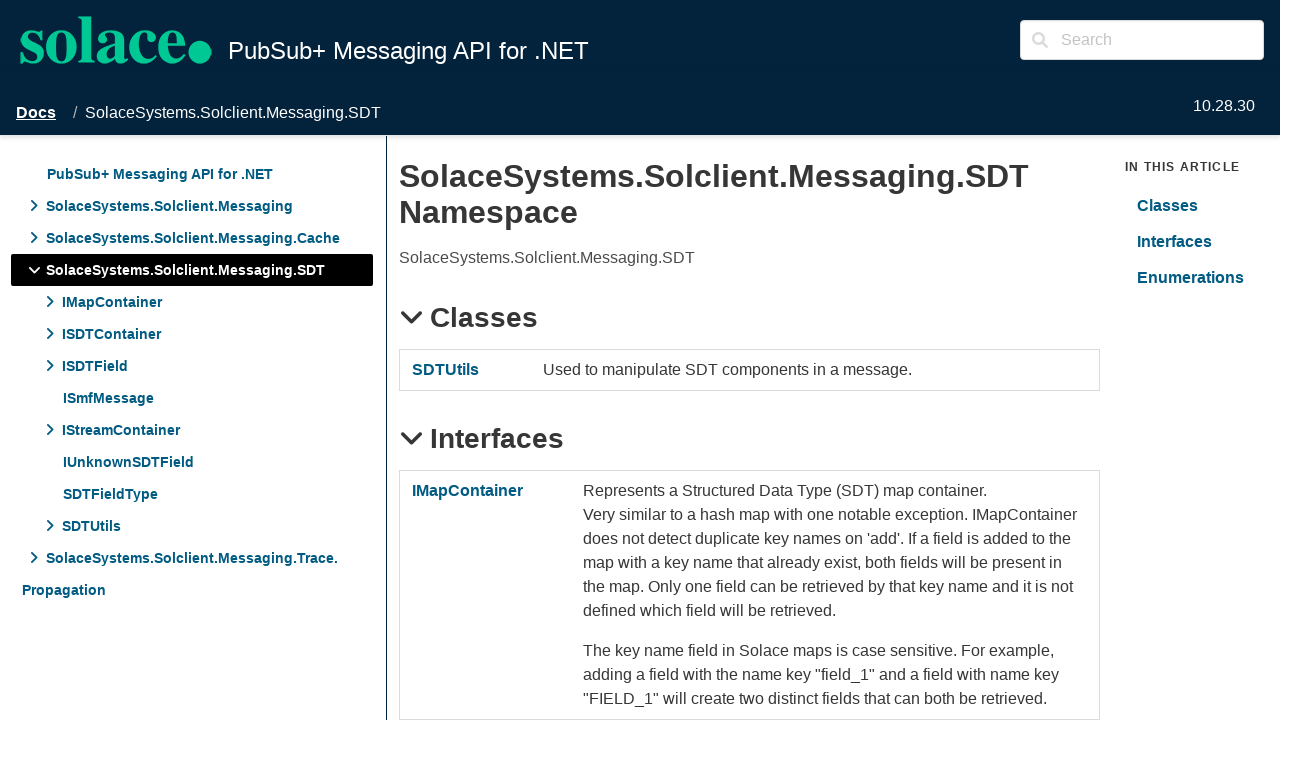

--- FILE ---
content_type: text/html
request_url: https://docs.solace.com/API-Developer-Online-Ref-Documentation/net/html/a9ff5698-73ec-6664-3b83-973e092cd43d.htm
body_size: 2609
content:
<!DOCTYPE html ><html lang="en-US"><head><meta charset="utf-8" /><meta name="viewport" content="width=device-width, initial-scale=1" /><link rel="shortcut icon" href="../icons/favicon.ico" /><link rel="stylesheet" href="../css/bulma.css" /><link rel="stylesheet" href="../css/font-awesome.min.css" /><link rel="stylesheet" href="../css/presentationStyle.css" /><link rel="stylesheet" href="../css/vs.min.css" /><script src="../scripts/jquery-3.5.1.min.js"></script><script src="../scripts/clipboard.min.js"></script><script src="../scripts/highlight.min.js"></script><script src="../scripts/presentationStyle.js"></script><title>SolaceSystems.Solclient.Messaging.SDT Namespace</title><meta name="Title" content="SolaceSystems.Solclient.Messaging.SDT" /><meta name="Help.Id" content="N:SolaceSystems.Solclient.Messaging.SDT" /><meta name="Help.ContentType" content="Reference" /><meta name="container" content="SolaceSystems.Solclient.Messaging.SDT" /><meta name="guid" content="a9ff5698-73ec-6664-3b83-973e092cd43d" /><meta name="Description" content="SolaceSystems.Solclient.Messaging." /><meta name="tocFile" content="../toc/Root.xml" /></head><body><div class="fixedLayout"><div id="Header" class="fixedHeader"><div class="pageHeader level mb-0 py-2 px-4"><div id="TitleContainer" class="level-left"><div class="level-item"><img src="../icons/Solace_Logo_Green.png" /></div><div id="DocumentationTitle" class="level-item">PubSub+ Messaging API for .NET</div></div><div id="LangFilterSearchContainer" class="level-right"><div class="level-item"><div class="dropdown is-hoverable"><div class="dropdown-trigger"><button class="button" aria-haspopup="true" aria-controls="dropdown-menu"><span id="CurrentLanguage"></span><span class="icon is-small"><i class="fa fa-angle-down" aria-hidden="true"></i></span></button></div><div class="dropdown-menu" role="menu"><div id="LanguageSelections" class="dropdown-content"><a class="dropdown-item languageFilterItem" data-languageId="cs">C#</a></div></div></div></div><div class="level-item"><form id="SearchForm" action="#" onsubmit="TransferToSearchPage(); return false;"><div class="field"><div class="control has-icons-left"><input id="SearchTerms" class="input" type="text" maxlength="200" placeholder="Search" /><span class="icon is-small is-left"><i class="fa fa-search"></i></span><button id="SearchButton" type="submit" class="is-hidden"></button></div></div></form></div></div></div></div><div class="fixedContent"><div id="HeaderPrelimContainer" class="level my-1 px-2"><div id="HeaderTextContainer" class="level-left"><div class="level-item"><span class="has-text-grey-light">10.28.30</span></div></div></div><nav class="breadcrumb my-1 px-2 border-bottom" role="navigation"><ul id="TopicBreadcrumbs" /></nav><div id="ContentContainer" class="columns pl-5 pr-5 fixedContent"><div id="ShowHideTOCColumn" class="column is-hidden-tablet"><a id="ShowHideTOC">Show/Hide TOC</a></div><div id="TOCColumn" class="column is-hidden-mobile toc-resizable"><nav class="toc"><ul id="TableOfContents" class="toc-menu" /></nav></div><div id="Resizer" class="toc-resizer"></div><div id="TopicContent" class="column content is-7 toc-resizable-content"><h1>Solace<wbr />Systems.<wbr />Solclient.<wbr />Messaging.<wbr />SDT Namespace</h1><div class="summary">SolaceSystems.Solclient.Messaging.SDT</div><h2 class="quickLinkHeader"><span class="icon toggleSection" tabindex="0"><i class="fa fa-angle-down"></i></span>Classes</h2><div id="IDFCASection"><table id="classList" class="table is-hoverable"><tr><td><a href="ebd5c232-95fa-5f50-cb56-117164c02851.htm">SDTUtils</a></td><td>
            Used to manipulate SDT components in a message.
            </td></tr></table></div><h2 class="quickLinkHeader"><span class="icon toggleSection" tabindex="0"><i class="fa fa-angle-down"></i></span>Interfaces</h2><div id="IDBCASection"><table id="interfaceList" class="table is-hoverable"><tr><td><a href="fe47d7d1-f581-1059-d6e8-aaad2c1dc5cb.htm">IMapContainer</a></td><td>
            Represents a Structured Data Type (SDT) map container. 
            <p>
            Very similar to a hash map with one notable exception.
            IMapContainer does not detect duplicate key names on 'add'. If a 
            field is added to the map with a key name that already exist, both fields will 
            be present in the map.  Only one field can be retrieved by that key name and it 
            is not defined which field will be retrieved.
            </p><p>
            The key name field in Solace maps is case sensitive.  For example, adding
            a field with the name key "field_1" and a field with name key "FIELD_1" will
            create two distinct fields that can both be retrieved.
            </p></td></tr><tr><td><a href="ac01029b-f1ac-dc82-5099-599b530fa108.htm">ISDTContainer</a></td><td>
            The parent interface of any Structured Data Type (SDT) container. Subinterfaces of ISDTContainer include
            <a href="fe47d7d1-f581-1059-d6e8-aaad2c1dc5cb.htm">IMapContainer</a> and <a href="d21625ca-b178-e676-5920-c9c39152e12f.htm">IStreamContainer</a>. 
            <p>
            Note: Calling Dispose() on a message-dependent container has no effect on it. The lifecycle of the container
            in this case is tied to that of the containing message.
            </p></td></tr><tr><td><a href="8e9607d8-f74b-37fd-23df-84a03ceaed57.htm">ISDTField</a></td><td>
            Encapsulates a Structured Data Type (SDT) field of type SDTFieldType.
            </td></tr><tr><td><a href="0b6b1b9e-1034-3f70-b8f9-3ad225127e0e.htm">ISmfMessage</a></td><td>
            A tagging interface of an SMF (Solace Messaging Format) encoded message handle.
            </td></tr><tr><td><a href="d21625ca-b178-e676-5920-c9c39152e12f.htm">IStreamContainer</a></td><td>
            Represents a structured data types (SDT) stream container.
            </td></tr><tr><td><a href="09d6479a-6c32-f2f1-3bce-0ea554c20d2d.htm">IUnknownSDTField</a></td><td>
            A tagging interface of an unknown SDT field; a field that the current API version does not yet understand
            </td></tr></table></div><h2 class="quickLinkHeader"><span class="icon toggleSection" tabindex="0"><i class="fa fa-angle-down"></i></span>Enumerations</h2><div id="IDACASection"><table id="enumerationList" class="table is-hoverable"><tr><td><a href="4027c1dd-cf6c-c030-71d5-b95318d5d18e.htm">SDTFieldType</a></td><td>
            Data types that can be transmitted and received by the machine-independent get/set operations.
            </td></tr></table></div></div><div id="InThisArticleColumn" class="column is-hidden-mobile"><nav class="menu sticky is-hidden"><p class="menu-label"><strong>In This Article</strong></p><ul id="InThisArticleMenu" class="menu-list"><li><a class="quickLink">Classes</a></li><li><a class="quickLink">Interfaces</a></li><li><a class="quickLink">Enumerations</a></li></ul></nav></div></div></div><footer id="PageFooter" class="footer border-top py-3 fixedFooter"><div class="columns"><div class="column">Copyright 2004-2025 Solace Corporation. All rights reserved.<p><a href="https://solace.com/license-software" target="_blank" rel="noopener noreferrer">License Agreement</a></p> 
				</div><div class="column"> 
				</div></div></footer></div><script>$(function(){
SetDefaultLanguage("cs");
LoadTocFile(null, null);
InitializeQuickLinks();

$(".toggleSection" ).click(function () {
    SectionExpandCollapse(this);
});

$(".toggleSection").keypress(function () {
    SectionExpandCollapseCheckKey(this, event)
});
});</script></body></html>

--- FILE ---
content_type: text/css
request_url: https://docs.solace.com/API-Developer-Online-Ref-Documentation/net/css/presentationStyle.css
body_size: 3153
content:
/* Fixed layout settings.  Disabled for now.  If enabled, the In This Article section doesn't stick to the top.
html, body {
    height: 100%;
    overflow: hidden;
}

.fixedLayout {
    height: 100%;
    display: flex;
    flex-direction: column;
}

.fixedHeader, .fixedFooter {
    flex: 0;
}

.fixedContent {
    overflow-x: hidden;
    overflow-y: auto;
    flex: 1;
}

/ * Disabled the fixed layout in mobile * /
&#64;media screen and (max-width: 768px) {
    html, body {
        height: 100%;
        overflow: auto;
    }


    .fixedLayout {
        height: 100%;
        display: block;
        flex: 0 1 auto;
    }

    .fixedHeader, .fixedFooter {
        flex: 0 1 auto;
    }

    .fixedContent {
        overflow-x: hidden;
        overflow-y: hidden;
        flex: 0 1 auto;
    }
}
*/

/* Hide the TOC and In This Article columns when printed */
@media print {
    #ShowHideTOCColumn, #TOCColumn, #InThisArticleColumn {
        display: none;
    }

    #TopicContent {
        flex: none;
        width: 100%;
    }
}
.hljs-meta{
    color: #015B82 !important;
}
.button {
	display: none;
}


.fixedLayout {
	    background-color: #03223b;
    height: 0em;
    width: 100%;
}

/* Additional styles for SHFB documentation websites */
.sticky {
    position: sticky;
    top: 10px;
}

a {
    color: #015B82;
  
	font-weight:bold;
}

a:hover, a:visited:hover {
	color: #FFFFFF;
	background-color:#000000;
}

a:visited {
	color:#015b82;
}

.menu-list a {
    color: #015B82;
}

.menu-list a:hover {
	color: #FFFFFF;
	background-color:#000000;
}

.border-top {
    border-block-start: 1px solid #e6e6e6;
}

.border-bottom {
    border-block-end: 1px solid #e6e6e6;
    padding-bottom: 10px;
}

.pageHeader {
    position: fixed;
    top: 0;
    left: 0;
    right: 0;
     height: 5em;
    background-color: #03223b; /* Set background color */
    color: #d0d0d0; /* Set text color */
    z-index: 1000; /* Ensure the header is above other content */
    padding: 10px; /* Add padding to the header */
    box-shadow: 0 2px 4px rgba(0, 0, 0, 0.1); /* Add a subtle shadow */
	
}
/* Makes Solclient text in header invisible */
#DocumentationTitle.level-item{
color: #FFFFFF;
font-size: 1.5em;
margin-top: 0.9em;
}
.has-text-grey-light {
    color: #FFFFFF !important;
    margin-left: 70em;
    margin-top: -6.5em;
    z-index: 10001;
    position: fixed;
}

.px-2  {
    background-color: #03223b;
}

#HeaderPrelimContainer.level.my-1.px-2 {
	background-color: #03223b;
}
/* Change this to keep the top good */
.my-1 {
    margin-top: .1rem !important;
    margin-bottom: 0rem !important;
}

/*
.is-active-quickLink {
    border-left: 5px solid #03223b;
}

.is-active-quickLink:hover {
    border-left: 5px solid #00C895;
}
*/

/*  Shrink the margin on the header just below the notes div */
.content div#Notes + h2:not(:first-child) {
    margin-top: 5px;
}

/* Add a top margin when there is no title in a section */
.noTitle {
    margin-top: 1em;
}

/* Allow centering of basic div elements */
div.is-centered {
    display: flex;
    justify-content: center;
}
#TopicBreadcrumbs {
	width: 100%;
	padding-top:1.2em;
}

/* Fix spacing on non-clickable breadcrumb items without a link */
.breadcrumb {
    display: flex;
    position: fixed;
    top: 70px; /* Adjust top position to leave space for the header */
    left: 0;
    right: 0;
    background-color: #03223b; /* Set background color */
    color: #FFFFFF; /* Set text color */
    z-index: 1001; /* Ensure breadcrumbs are above the header */
    padding: 10px; /* Add padding to the breadcrumbs */
    box-shadow: 0 2px 4px rgba(0, 0, 0, 0.1); /* Add a subtle shadow */
	
}

.breadcrumb p,
.breadcrumb a {
    margin: 0 5px; /* Add margin between elements */
    text-decoration: none; /* Remove underline */
    color: #FFFFFF; /* Set text color */
	margin-left:0.5em;
}
.breadcrumb a 
{
  text-decoration: underline;
}
.breadcrumb a:hover {
	background-color: #009193;
	color: #FFFFFF;
	text-decoration: underline;
}

/* Underline content, footer, and breadcrumb anchors when hovered */
.content a:hover, .footer a:hover, .breadcrumb a:hover {
    text-decoration: underline;
}

/* Add an outer border to tables */
.content table {
    border: 1px solid #dbdbdb;
}

/* MAML and XML comments element styles */
.content h4 {
    margin-top: 0.8em;
    margin-bottom: .5em;
}

.content #seeAlsoSection h4 {
    margin-bottom: 0;
}

.content hr {
    background-color: lightgrey;
}

.content div.caption {
    font-style: italic;
    padding-top: 0.75em;
    padding-bottom: 0.75em;
}

.content dt {
    font-weight: 600;
}

.content dd {
    margin-bottom: 1em;
}

.content q {
    font-style: italic;
}

.content .mediaInline {
    padding-left: .25em;
    padding-right: .25em;
    vertical-align: top;
}

.content .mediaNear {
    text-align: left;
    margin-top: 1em;
    margin-bottom: 1em;
}

.content .mediaCenter {
    text-align: center;
    margin-top: 1em;
    margin-bottom: 1em;
}

.content .mediaFar {
    text-align: right;
    margin-top: 1em;
    margin-bottom: 1em;
}

.content span.code, span.command, span.parameter {
    font-family: Consolas, Courier, monospace;
    color: #000066;
    background-color: #f4f4f4;
}

.content span.selflink {
    font-family: Consolas, Courier, monospace;
    color: #000066;
}

span.keyword {
    font-family: Consolas, Courier, monospace;
    color: #0000ff;
}

.content span.literal {
    color: #cc0000;
}

.content ul.noBullet {
    list-style-type: none;
    margin-left: 1em;
}

.content ul ul.noBullet {
    list-style-type: none;
    margin-left: 1em;
}

.content ul ul ul.noBullet {
    list-style-type: none;
    margin-left: 1em;
}

.content li ul {
    margin-bottom: 1em;
}

.content thead th {
    background-color: #ededed;
    text-align: left;
}

.missing {
    color: #dc143c;
    font-weight: bold;
}

/* Inheritance hierarchy styles */
.inheritanceHierarchy, .implementsList {
    display: flex;
    margin-bottom: 1em;
}

    .inheritanceHierarchy dd, .implementsList dd {
        margin-left: 1em;
        margin-bottom: 0;
    }

/* Code block styles */
.codeHeader{
    background-color: #021b2f;
    box-sizing: content-box;
    color: #171717;
    display: flex;
    flex-direction: row;
    margin-top: 1em;
    padding-top: 0.2em;
    padding-bottom: 0.2em;
    padding-right: 0.2em;
}

    .codeHeader a:hover {
        text-decoration: none;
    }

    .codeHeader .button {
        padding-top: 0.1em;
        padding-bottom: 0.1em;
        background-color: #021b2f;
    }

 .codeHeader .button:hover {
		background-color: #009193;
    }

.codeHeaderTitle {
    font-weight: 600;
    /*flex-grow: 2;*/
    background-color: #021b2f;
    color:#FFFFFF;
    text-indent:1em;
	line-height:2em;
}

.button .icon, .button .icon.is-small, .button .icon.is-medium, .button .icon.is-large {
    color: #FFFFFF;
}

.button.is-small:not(.is-rounded) {
    color: #FFFFFF;
}

.button.is-small:not(.is-rounded) {
    border-radius: 0px;
}

.codePanel {
    border: 1px solid lightgrey;
    padding: 1em;
    margin-bottom: 1em;
    flex: 1;
}

    .codePanel pre {
        padding: 0em;
        line-height: 1.37;
    }

.codeWithNumbers {
    display: flex;
}

.codeWithNumbers .lineNumbers {
        border: 1px solid lightgrey;
        flex-shrink: 1;
        text-align: right;
        margin-bottom: 1em;
}

.codeWithNumbers .lineNumbers pre {
            background: transparent;
            padding-left: 0.50em;
            padding-right: 0.50em;
            line-height: 1.37
}

.codeWithNumbers .numbered {
        flex: 1;
        overflow-x: auto;
}

/* Glossary styles */
div.glossaryDiv {
}

div.glossaryLetterBar {
}

hr.glossaryRule {
}

h3.glossaryGroupHeading {
    color: #808080;
}

div.glossaryGroup {
}

dl.glossaryGroupList {
    margin: 0;
    color: Black;
}

dt.glossaryEntry {
    margin-left: 2em;
}

dd.glossaryEntry {
    margin-left: 2em;
    margin-bottom: 2em;
}

div.relatedEntry {
    margin-bottom: 4px;
}

/* Bibliography styles */
span.bibliographyAuthor {
    font-weight: bold;
}

span.bibliographyTitle {
    font-style: italic;
}

span.bibliographyPublisher {
}

sup.citation a:link a:visited a:active {
    text-decoration: none;
}

/* Expand/collapse toggles */
.toggle {
    transition: transform .35s ease;
    transform-origin: center;
    cursor: pointer;
}

.toggleSection {
    transition: transform .35s ease;
    transform-origin: center;
    margin-right: 0.25em;
    cursor: pointer;
}

.toggleExpanded {
    transform: rotate(90deg)
}

.toggleCollapsed {
    transform: rotate(-90deg)
}

/* Table of contents styles */
.toc {
    font-size: 1rem;
}

.dropdown-content {
    border-radius: 0px;
}

.dropdown-menu {
    padding-top: 0px;
    border: 3px solid #009193;
}

a.dropdown-item:hover,
button.dropdown-item:hover {
    color: #FFFFFF;
    background-color: #000000;
}

.toc-menu {
    line-height: 2em;
}

.toc-menu a {
    border-radius: 2px;
    color: #015b82;
    display: block;
    padding-left: 0.75em;
    font-size: 0.9em;
}

.toc-menu a:hover {
    background-color: #000000;
    color: #FFFFFF;
}

.toc-menu a.is-active {
    font-weight: bold;
    background-color: #000000;
    color: #FFFFFF;
}

.toc-menu li ul {
    padding-left: 1em;
}

.toc-menu li a.has-submenu {
    margin-left: -1.75em;
}

/* Resizable TOC styles */
.toc-resizable {
    flex-basis: initial;
    flex-grow: 0.25;
}

.toc-resizer {
    cursor: ew-resize;
    width: 2px;
    background: #03223b;
    margin-top: -1em;
    margin-bottom: 12px;
    margin-left: 1px;
    /* fixed height like 200vh is good but then  you have to scroll */
    height: auto;
}

.toc-resizable-content {
    flex-grow: 1;
}

.footer {
	background-color: #03223b;
	color: #FFFFFF;  
	bottom: 0;
	width: 100%;
}
.footer a{
	color: #FFFFFF;
	margin-left: 27em;
	position: relative;
    top: -1.5em;
}

.footer a:hover{
	color: #FFFFFF;
	background-color: #009193;
}
.feedbackLink {
	display: none;
	margin-top:0em;
    margin-left: 11em;
} 


#TopicContent {
	margin-bottom: 7em;
}

#ContentContainer {
	margin-top:9em;
    margin-left: 0em;
}
#TopicContent::after {
    content: "";
    display: block;
    height: 4em; /* Adds 20px of blank space at the bottom of the element */
}

#TableOfContents::after {
    content: "";
    display: block;
    height: 4em; /* Adds 20px of blank space at the bottom of the element */
}

#IDBCASection {
	margin-bottom: 1em;
}


#SearchContainer #SearchForm
{
    padding: 1.75em;
    margin-left: 5.5em;
    color: #015B82;
    font-weight: bold;
    padding-top:8em;
    padding-bottom:.25em;

}

/*
.pageHeader.level.mb-2.pt-2.pb-2.pl-5.pr-5 #DocumentationTitle:after {
  content: " Results";
  margin-left:-8.5em;
}

.pageHeader.level.mb-2.pt-2.pb-2.pl-5.pr-5 #DocumentationTitle {
  margin-top:-.3em;
}

.pageHeader.level.mb-2.pt-2.pb-2.pl-5.pr-5 {
height:6.5em;
}
*/

/*.fixedContent {
	margin-bottom: 7em;
	margin-left: 4em;
	margin-top: 6.5em;
} */
 .has-text-grey-light
{
    margin-bottom: .25em;
	margin-left: 76em;
	margin-top: 6.5em;
}



body{
min-height: 400px;
   margin-bottom: 100px;
   clear: both;
}



#searchResults {
	/*
	margin-left: 35em;
    margin-top: 4em;
	*/
    width: 30em; /* Set a fixed width */
    padding: 0; /* Remove default padding */
    margin: 0; /* Remove default margin */
    list-style-type: none; /* Remove default list styles */
	 margin-top: 0em;
	 margin-left: 10em;
}

 #searchResults strong {
    margin-left: 2.5em;
    line-height: 7em;
    font-size: 1.5em;
}

.content.column.is-centered a[href="html/98265723-512a-4f99-96e9-ea0d592bcb99.htm"] {
     font-size:1.5em;
	 margin-top:5em;
}

.pageHeader.level.mb-2.pt-2.pb-2.pl-5.pr-5 {
    background-image: url('../icons/Solace_Logo_Green.png');
    background-repeat: no-repeat;
    background-position: 10px 10px; /* Adjust the values to add space from the top and left */
}
.pageHeader.level.mb-2.pt-2.pb-2.pl-5.pr-5 #TitleContainer{
text-indent: 13em;
}

.tag:not(body).is-danger {
    background-color: #c33135;
}
#fixedContent {
	position:fixed;
}


--- FILE ---
content_type: text/xml
request_url: https://docs.solace.com/API-Developer-Online-Ref-Documentation/net/toc/Root.xml?_=1766386203698
body_size: 350
content:
<?xml version="1.0" encoding="utf-8"?><toc><breadcrumbs><li><a href="98265723-512a-4f99-96e9-ea0d592bcb99.htm">Docs</a></li></breadcrumbs><tocItems><li><a id="98265723-512a-4f99-96e9-ea0d592bcb99" href="98265723-512a-4f99-96e9-ea0d592bcb99.htm">Pub<wbr />Sub+ Messaging API for .NET</a></li><li><a id="7f10bcf6-19f4-beff-0768-ced843e35168" class="has-submenu" href="7f10bcf6-19f4-beff-0768-ced843e35168.htm"><span data-tocFile="../toc/IDB.xml" class="icon toggle" onclick="ToggleExpandCollapse(this); return false;"><i class="fa fa-angle-right"> </i></span>Solace<wbr />Systems.<wbr />Solclient.<wbr />Messaging</a><ul class="toc-menu is-hidden"> </ul></li><li><a id="de869cc8-a81e-08c0-db93-a81e2cff32e2" class="has-submenu" href="de869cc8-a81e-08c0-db93-a81e2cff32e2.htm"><span data-tocFile="../toc/IDC.xml" class="icon toggle" onclick="ToggleExpandCollapse(this); return false;"><i class="fa fa-angle-right"> </i></span>Solace<wbr />Systems.<wbr />Solclient.<wbr />Messaging.<wbr />Cache</a><ul class="toc-menu is-hidden"> </ul></li><li><a id="a9ff5698-73ec-6664-3b83-973e092cd43d" class="has-submenu" href="a9ff5698-73ec-6664-3b83-973e092cd43d.htm"><span data-tocFile="../toc/IDD.xml" class="icon toggle" onclick="ToggleExpandCollapse(this); return false;"><i class="fa fa-angle-right"> </i></span>Solace<wbr />Systems.<wbr />Solclient.<wbr />Messaging.<wbr />SDT</a><ul class="toc-menu is-hidden"> </ul></li><li><a id="f3d16c65-5074-c814-f9a6-85f060517971" class="has-submenu" href="f3d16c65-5074-c814-f9a6-85f060517971.htm"><span data-tocFile="../toc/IDE.xml" class="icon toggle" onclick="ToggleExpandCollapse(this); return false;"><i class="fa fa-angle-right"> </i></span>Solace<wbr />Systems.<wbr />Solclient.<wbr />Messaging.<wbr />Trace.<wbr />Propagation</a><ul class="toc-menu is-hidden"> </ul></li></tocItems></toc>

--- FILE ---
content_type: application/javascript
request_url: https://docs.solace.com/API-Developer-Online-Ref-Documentation/net/scripts/presentationStyle.js
body_size: 5897
content:
//===============================================================================================================
// System  : Sandcastle Help File Builder
// File    : presentationStyle.js
// Author  : Eric Woodruff  (Eric@EWoodruff.us)
// Updated : 07/04/2023
// Note    : Copyright 2014-2023, Eric Woodruff, All rights reserved
//           Portions Copyright 2010-2023 Microsoft, All rights reserved
//
// This file contains the methods necessary to implement the language filtering, collapsible section, and
// copy to clipboard options.
//
// This code is published under the Microsoft Public License (Ms-PL).  A copy of the license should be
// distributed with the code and can be found at the project website: https://GitHub.com/EWSoftware/SHFB.  This
// notice, the author's name, and all copyright notices must remain intact in all applications, documentation,
// and source files.
//
//    Date     Who  Comments
// ==============================================================================================================
// 05/04/2014  EFW  Created the code based on the MS Help Viewer script
//===============================================================================================================

// Ignore Spelling: fti json Resizer mousedown mouseup mousemove

//===============================================================================================================
// This section contains the methods used to implement the language filter

// The IDs of language-specific text (LST) spans are used as dictionary keys so that we can get access to the
// spans and update them when the user selects a different language in the language filter.  The values of the
// dictionary objects are pipe separated language-specific attributes (lang1=value|lang2=value|lang3=value).
// The language ID can be specific (cs, vb, cpp, etc.) or may be a neutral entry (nu) which specifies text
// common to multiple languages.  If a language is not present and there is no neutral entry, the span is hidden
// for all languages to which it does not apply.
var allLSTSetIds = new Object();

var clipboardHandler = null;

// Set the default language
function SetDefaultLanguage(defaultLanguage)
{
    // Create the clipboard handler
    if(typeof (Clipboard) === "function")
    {
        clipboardHandler = new ClipboardJS('.copyCode',
            {
                text: function (trigger)
                {
                    var codePanel = trigger.parentElement.parentElement;

                    if(codePanel === null || typeof(codePanel) === "undefined")
                        return "";

                    if($(codePanel).hasClass("codeHeader"))
                        codePanel = codePanel.parentElement;

                    codePanel = $(codePanel).find("code");

                    if(codePanel === null || typeof(codePanel) === "undefined")
                        return "";

                    // Toggle the icon briefly to show success
                    var iEl = $(trigger).children("span").children("i");

                    if(iEl.length !== 0)
                    {
                        $(iEl).removeClass("fa-copy").addClass("fa-check");

                        setTimeout(function ()
                        {
                            $(iEl).removeClass("fa-check").addClass("fa-copy");
                        }, 500);
                    }

                    return $(codePanel).text();
                }
            });
    }

    // Connect the language filter items to their event handler
    $(".languageFilterItem").click(function ()
    {
        SelectLanguage(this);
    });

    // Add language-specific text spans on startup.  We can't tell for sure if there are any as some
    // may be added after transformation by other components.
    $("span[data-languageSpecificText]").each(function ()
    {
        allLSTSetIds[this.id] = $(this).attr("data-languageSpecificText");
    });

    if(typeof (defaultLanguage) === "undefined" || defaultLanguage === null || defaultLanguage.trim() === "")
        defaultLanguage = "cs";

    var language = localStorage.getItem("SelectedLanguage");

    if(language === null)
        language = defaultLanguage;

    var languageFilterItem = $("[data-languageId=" + language + "]")[0]
    var currentLanguage = document.getElementById("CurrentLanguage");

    currentLanguage.innerText = languageFilterItem.innerText;

    SetSelectedLanguage(language);
}

// This is called by the language filter items to change the selected language
function SelectLanguage(languageFilterItem)
{
    var currentLanguage = document.getElementById("CurrentLanguage");

    currentLanguage.innerText = languageFilterItem.innerText;

    var language = $(languageFilterItem).attr("data-languageId");

    localStorage.setItem("SelectedLanguage", language);

    SetSelectedLanguage(language);
}

// This function executes when setting the default language and selecting a language option from the language
// filter dropdown.  The parameter is the user chosen programming language.
function SetSelectedLanguage(language)
{
    // If LST exists on the page, set the LST to show the user selected programming language
    for(var lstMember in allLSTSetIds)
    {
        var devLangSpan = document.getElementById(lstMember);

        if(devLangSpan !== null)
        {
            // There may be a carriage return before the LST span in the content so the replace function below
            // is used to trim the whitespace at the end of the previous node of the current LST node.
            if(devLangSpan.previousSibling !== null && devLangSpan.previousSibling.nodeValue !== null)
                devLangSpan.previousSibling.nodeValue = devLangSpan.previousSibling.nodeValue.replace(/[\r\n]+$/, "");

            var langs = allLSTSetIds[lstMember].split("|");
            var k = 0;
            var keyValue;

            while(k < langs.length)
            {
                keyValue = langs[k].split("=");

                if(keyValue[0] === language)
                {
                    devLangSpan.innerHTML = keyValue[1];
                    break;
                }

                k++;
            }

            // If not found, default to the neutral language.  If there is no neutral language entry, clear the
            // content to hide it.
            if(k >= langs.length)
            {
                if(language !== "nu")
                {
                    k = 0;

                    while(k < langs.length)
                    {
                        keyValue = langs[k].split("=");

                        if(keyValue[0] === "nu")
                        {
                            devLangSpan.innerHTML = keyValue[1];
                            break;
                        }

                        k++;
                    }
                }

                if(k >= langs.length)
                    devLangSpan.innerHTML = "";
            }
        }
    }

    // If code snippet groups exist, set the current language for them
    $("div[data-codeSnippetLanguage]").each(function ()
    {
        if($(this).attr("data-codeSnippetLanguage") === language)
        {
            $(this).removeClass("is-hidden");
        }
        else
        {
            $(this).addClass("is-hidden");
        }
    });
}

//===============================================================================================================
// In This Article navigation aid methods

var headerPositions = [], headerElements = [];
var quickLinks = null;

// Get the positions of the quick link header elements and set up the In This Article navigation links to
// scroll the section into view when clicked and get highlighted when the related section scrolls into view.
function InitializeQuickLinks()
{
    var sectionList = $("#InThisArticleMenu")[0];

    $(".quickLinkHeader").each(function ()
    {
        headerPositions.push(this.getBoundingClientRect().top);
        headerElements.push(this);
    });

    if(headerElements.length !== 0)
    {
        sectionList.parentElement.classList.remove("is-hidden");
        quickLinks = $(".quickLink");

        $(quickLinks[0]).addClass("is-active-quickLink");

        for(var i = 0; i < quickLinks.length; i++)
        {
            quickLinks[i].addEventListener("click", function (event)
            {
                document.removeEventListener("scroll", QuickLinkScrollHandler, true);

                for(i = 0; i < quickLinks.length; i++)
                {
                    if(quickLinks[i] === this)
                        headerElements[i].scrollIntoView();

                    quickLinks[i].classList.remove("is-active-quickLink");
                }

                this.classList.add("is-active-quickLink");

                setTimeout(function ()
                {
                    document.addEventListener("scroll", QuickLinkScrollHandler, true);
                }, 600);
            });
        }

        document.addEventListener("scroll", QuickLinkScrollHandler, true);
    }
}

// Highlight the nearest quick link as the document scrolls
function QuickLinkScrollHandler()
{
    currentScrollPosition = document.documentElement.scrollTop;
    var i = 0;

    while(i < headerPositions.length - 1)
    {
        if(currentScrollPosition <= headerPositions[i + 1])
            break;

        i++;
    }

    if(i >= headerPositions.length)
        i = headerPositions.length  - 1;

    var currentActive = document.getElementsByClassName("is-active-quickLink")[0];

    if(currentActive !== undefined)
        currentActive.classList.remove("is-active-quickLink");

    quickLinks[i].classList.add("is-active-quickLink");
}

//===============================================================================================================
// Collapsible section methods

// Expand or collapse a topic section
function SectionExpandCollapse(item)
{
    var section = item.parentElement.nextElementSibling;

    if(section !== null)
    {
        $(item).toggleClass("toggleCollapsed");

        if(section.style.display === "")
            section.style.display = "none";
        else
            section.style.display = "";
    }
}

// Expand or collapse a topic section when it has the focus and Enter is hit
function SectionExpandCollapseCheckKey(item, togglePrefix, eventArgs)
{
    if(eventArgs.keyCode === 13)
        SectionExpandCollapse(item);
}

//===============================================================================================================
// This section contains the methods necessary to implement the TOC and search functionality.

// Toggle a TOC entry between its collapsed and expanded state loading the child elements if necessary
function ToggleExpandCollapse(item)
{
    $(item).toggleClass("toggleExpanded");

    if($(item).parent().next().children().length === 0)
    {
        LoadTocFile($(item).attr("data-tocFile"), $(item).parent().next());
    }

    $(item).parent().next().toggleClass("is-hidden");
}

// Load a TOC fragment file and add it to the page's TOC
function LoadTocFile(tocFile, parentElement)
{
    var selectedTopicId = null;

    if(tocFile === null)
    {
        $("#ShowHideTOC").click(function () {
            $("#TOCColumn").toggleClass("is-hidden-mobile");
        });

        tocFile = $("meta[name='tocFile']").attr("content");
        selectedTopicId = $("meta[name='guid']").attr("content");
    }

    $.ajax({
        url: tocFile,
        cache: false,
        async: true,
        dataType: "xml",
        success: function (data)
        {
            ParentTocElement(parentElement, selectedTopicId, data);
        }
    });
}

// Parent the TOC elements to the given element.  If null, the elements represent the root TOC for the page and
// it will also set the breadcrumb trail.
function ParentTocElement(parentElement, selectedTopicId, tocElements)
{
    var toc = $(tocElements).find("tocItems").html();

    if(parentElement === null)
    {
        var topicTitle = $("meta[name='Title']").attr("content");

        $("#TopicBreadcrumbs").append($(tocElements).find("breadcrumbs").html());
        $("#TopicBreadcrumbs").append($("<li><p>" + topicTitle + "</p></li>"));
        $("#TableOfContents").append(toc);
    }
    else
        parentElement.append(toc);

    if(selectedTopicId !== null)
    {
        var selectedEntry = $("#" + selectedTopicId);

        $(selectedEntry).addClass("is-active");

        if($(selectedEntry).next().children().length === 0 && $(selectedEntry).children().length !== 0 &&
          $(selectedEntry).children()[0].nodeName === "SPAN")
        {
            ToggleExpandCollapse($(selectedEntry).children()[0]);
        }
    }
}

// Search method (0 = To be determined, 1 = ASPX, 2 = PHP, anything else = client-side script
var searchMethod = 0;

// Transfer to the search page from a topic
function TransferToSearchPage()
{
    var searchText = document.getElementById("SearchTerms").value.trim();

    if(searchText.length !== 0)
        document.location.replace(encodeURI("../search.html?SearchText=" + searchText));
}

// Initiate a search when the search page loads
function OnSearchPageLoad()
{
    var queryString = decodeURI(document.location.search);

    if(queryString !== "")
    {
        var idx, options = queryString.split(/[?=&]/);

        for(idx = 0; idx < options.length; idx++)
        {
            if(options[idx] === "SearchText" && idx + 1 < options.length)
            {
                document.getElementById("txtSearchText").value = options[idx + 1];
                PerformSearch();
                break;
            }
        }
    }
}

// Perform a search using the best available method
function PerformSearch()
{
    var searchText = document.getElementById("txtSearchText").value;
    var sortByTitle = document.getElementById("chkSortByTitle").checked;
    var searchResults = document.getElementById("searchResults");

    if(searchText.length === 0)
    {
        searchResults.innerHTML = "<strong>Nothing found</strong>";
        return;
    }

    searchResults.innerHTML = "Searching...";

    // Determine the search method if not done already.  The ASPX and PHP searches are more efficient as they
    // run asynchronously server-side.  If they can't be used, it defaults to the client-side script below which
    // will work but has to download the index files.  For large help sites, this can be inefficient.
    if(searchMethod === 0)
        searchMethod = DetermineSearchMethod();

    if(searchMethod === 1)
    {
        $.ajax({
            type: "GET",
            url: encodeURI("SearchHelp.aspx?Keywords=" + searchText + "&SortByTitle=" + sortByTitle),
            cache: false,
            success: function (html)
            {
                searchResults.innerHTML = html;
            }
        });

        return;
    }

    if(searchMethod === 2)
    {
        $.ajax({
            type: "GET",
            url: encodeURI("SearchHelp.php?Keywords=" + searchText + "&SortByTitle=" + sortByTitle),
            cache: false,
            success: function (html)
            {
                searchResults.innerHTML = html;
            }
        });

        return;
    }

    // Parse the keywords
    var keywords = ParseKeywords(searchText);

    // Get the list of files.  We'll be getting multiple files so we need to do this synchronously.
    var fileList = [];

    $.ajax({
        type: "GET",
        url: "fti/FTI_Files.json",
        cache: false,
        dataType: "json",
        async: false,
        success: function (data)
        {
            $.each(data, function (key, val)
            {
                fileList[key] = val;
            });
        }
    });

    var letters = [];
    var wordDictionary = {};
    var wordNotFound = false;

    // Load the keyword files for each keyword starting letter
    for(var idx = 0; idx < keywords.length && !wordNotFound; idx++)
    {
        var letter = keywords[idx].substring(0, 1);

        if($.inArray(letter, letters) === -1)
        {
            letters.push(letter);

            $.ajax({
                type: "GET",
                url: "fti/FTI_" + letter.charCodeAt(0) + ".json",
                cache: false,
                dataType: "json",
                async: false,
                success: function (data)
                {
                    var wordCount = 0;

                    $.each(data, function (key, val)
                    {
                        wordDictionary[key] = val;
                        wordCount++;
                    });

                    if(wordCount === 0)
                        wordNotFound = true;
                }
            });
        }
    }

    if(wordNotFound)
        searchResults.innerHTML = "<strong>Nothing found</strong>";
    else
        searchResults.innerHTML = SearchForKeywords(keywords, fileList, wordDictionary, sortByTitle);
}

// Determine the search method by seeing if the ASPX or PHP search pages are present and working
function DetermineSearchMethod()
{
    var method = 3;

    try
    {
        $.ajax({
            type: "GET",
            url: "SearchHelp.aspx",
            cache: false,
            async: false,
            success: function (html)
            {
                if(html.substring(0, 8) === "<strong>")
                    method = 1;
            }
        });

        if(method === 3)
            $.ajax({
                type: "GET",
                url: "SearchHelp.php",
                cache: false,
                async: false,
                success: function (html)
                {
                    if(html.substring(0, 8) === "<strong>")
                        method = 2;
                }
            });
    }
    catch(e)
    {
        // Ignore exceptions
    }

    return method;
}

// Split the search text up into keywords
function ParseKeywords(keywords)
{
    var keywordList = [];
    var checkWord;
    var words = keywords.split(/[\s!@#$%^&*()\-=+[\]{}\\|<>;:'",.<>/?`~]+/);

    for(var idx = 0; idx < words.length; idx++)
    {
        checkWord = words[idx].toLowerCase();

        if(checkWord.length >= 2)
        {
            var charCode = checkWord.charCodeAt(0);

            if((charCode < 48 || charCode > 57) && $.inArray(checkWord, keywordList) === -1)
                keywordList.push(checkWord);
        }
    }

    return keywordList;
}

// Search for keywords and generate a block of HTML containing the results
function SearchForKeywords(keywords, fileInfo, wordDictionary, sortByTitle)
{
    var matches = [], matchingFileIndices = [], rankings = [];
    var isFirst = true;
    var idx;

    for(idx = 0; idx < keywords.length; idx++)
    {
        var word = keywords[idx];
        var occurrences = wordDictionary[word];

        // All keywords must be found
        if(occurrences === null)
            return "<strong>Nothing found</strong>";

        matches[word] = occurrences;
        var occurrenceIndices = [];

        // Get a list of the file indices for this match.  These are 64-bit numbers but JavaScript only does
        // bit shifts on 32-bit values so we divide by 2^16 to get the same effect as ">> 16" and use floor()
        // to truncate the result.
        for(var ind in occurrences)
            occurrenceIndices.push(Math.floor(occurrences[ind] / Math.pow(2, 16)));

        if(isFirst)
        {
            isFirst = false;

            for(var matchInd in occurrenceIndices)
                matchingFileIndices.push(occurrenceIndices[matchInd]);
        }
        else
        {
            // After the first match, remove files that do not appear for all found keywords
            for(var checkIdx = 0; checkIdx < matchingFileIndices.length; checkIdx++)
            {
                if($.inArray(matchingFileIndices[checkIdx], occurrenceIndices) === -1)
                {
                    matchingFileIndices.splice(checkIdx, 1);
                    checkIdx--;
                }
            }
        }
    }

    if(matchingFileIndices.length === 0)
        return "<strong>Nothing found</strong>";

    // Rank the files based on the number of times the words occurs
    for(var fileIdx = 0; fileIdx < matchingFileIndices.length; fileIdx++)
    {
        // Split out the title, filename, and word count
        var matchingIdx = matchingFileIndices[fileIdx];
        var fileIndex = fileInfo[matchingIdx].split(/\0/);

        var title = fileIndex[0];
        var filename = fileIndex[1];
        var wordCount = parseInt(fileIndex[2]);
        var matchCount = 0;

        for(idx = 0; idx < keywords.length; idx++)
        {
            occurrences = matches[keywords[idx]];

            for(var ind2 in occurrences)
            {
                var entry = occurrences[ind2];

                // These are 64-bit numbers but JavaScript only does bit shifts on 32-bit values so we divide
                // by 2^16 to get the same effect as ">> 16" and use floor() to truncate the result.
                if(Math.floor(entry / Math.pow(2, 16)) === matchingIdx)
                    matchCount += (entry & 0xFFFF);
            }
        }

        rankings.push({ Filename: filename, PageTitle: title, Rank: matchCount * 1000 / wordCount });

        if(rankings.length > 99)
            break;
    }

    rankings.sort(function (x, y)
    {
        if(!sortByTitle)
            return y.Rank - x.Rank;

        return x.PageTitle.localeCompare(y.PageTitle);
    });

    // Format and return the results
    var content = "<ol>";

    for(var r in rankings)
        content += "<li><a href=\"" + rankings[r].Filename + "\" target=\"_blank\">" +
            rankings[r].PageTitle + "</a></li>";

    content += "</ol>";

    if(rankings.length < matchingFileIndices.length)
        content += "<p>Omitted " + (matchingFileIndices.length - rankings.length) + " more results</p>";

    return content;
}

//===============================================================================================================
// This section contains the methods used to handle resizing the TOC section.
// Changes made by J. Ritchie Carroll.

var resizer, tocDiv;

window.onload = function ()
{
    resizer = document.getElementById("Resizer");
    tocDiv = document.getElementById("TOCColumn");

    resizer.addEventListener("mousedown", function (e)
    {
        e.preventDefault();
        document.addEventListener("mousemove", ResizerMouseMove);
        document.addEventListener("mouseup", ResizerMouseUp);
    });
}

function ResizerMouseMove(e)
{
    const container = document.getElementById("ContentContainer");
    const containerRect = container.getBoundingClientRect();
    const newWidth = e.clientX - containerRect.left - 80;

    // Ensure that divs are not smaller than some arbitrary minimal width
    const minWidth = 50; // pixels
    const contentDivWidth = containerRect.width - newWidth;

    if(newWidth > minWidth && contentDivWidth > minWidth)
    {
        tocDiv.style.width = newWidth + 'px';
    }
}

function ResizerMouseUp()
{
    document.removeEventListener("mousemove", ResizerMouseMove);
    document.removeEventListener("mouseup", ResizerMouseUp);
}


--- FILE ---
content_type: text/xml
request_url: https://docs.solace.com/API-Developer-Online-Ref-Documentation/net/toc/IDD.xml?_=1766386203699
body_size: 510
content:
<?xml version="1.0" encoding="utf-8"?><toc><breadcrumbs><li><a href="98265723-512a-4f99-96e9-ea0d592bcb99.htm">Docs</a></li><li><a href="a9ff5698-73ec-6664-3b83-973e092cd43d.htm">Solace<wbr />Systems.<wbr />Solclient.<wbr />Messaging.<wbr />SDT</a></li></breadcrumbs><tocItems><li><a id="fe47d7d1-f581-1059-d6e8-aaad2c1dc5cb" class="has-submenu" href="fe47d7d1-f581-1059-d6e8-aaad2c1dc5cb.htm"><span data-tocFile="../toc/IDAD.xml" class="icon toggle" onclick="ToggleExpandCollapse(this); return false;"><i class="fa fa-angle-right"> </i></span>IMap<wbr />Container</a><ul class="toc-menu is-hidden"> </ul></li><li><a id="ac01029b-f1ac-dc82-5099-599b530fa108" class="has-submenu" href="ac01029b-f1ac-dc82-5099-599b530fa108.htm"><span data-tocFile="../toc/IDBD.xml" class="icon toggle" onclick="ToggleExpandCollapse(this); return false;"><i class="fa fa-angle-right"> </i></span>ISDTContainer</a><ul class="toc-menu is-hidden"> </ul></li><li><a id="8e9607d8-f74b-37fd-23df-84a03ceaed57" class="has-submenu" href="8e9607d8-f74b-37fd-23df-84a03ceaed57.htm"><span data-tocFile="../toc/IDCD.xml" class="icon toggle" onclick="ToggleExpandCollapse(this); return false;"><i class="fa fa-angle-right"> </i></span>ISDTField</a><ul class="toc-menu is-hidden"> </ul></li><li><a id="0b6b1b9e-1034-3f70-b8f9-3ad225127e0e" href="0b6b1b9e-1034-3f70-b8f9-3ad225127e0e.htm">ISmf<wbr />Message</a></li><li><a id="d21625ca-b178-e676-5920-c9c39152e12f" class="has-submenu" href="d21625ca-b178-e676-5920-c9c39152e12f.htm"><span data-tocFile="../toc/IDED.xml" class="icon toggle" onclick="ToggleExpandCollapse(this); return false;"><i class="fa fa-angle-right"> </i></span>IStream<wbr />Container</a><ul class="toc-menu is-hidden"> </ul></li><li><a id="09d6479a-6c32-f2f1-3bce-0ea554c20d2d" href="09d6479a-6c32-f2f1-3bce-0ea554c20d2d.htm">IUnknown<wbr />SDTField</a></li><li><a id="4027c1dd-cf6c-c030-71d5-b95318d5d18e" href="4027c1dd-cf6c-c030-71d5-b95318d5d18e.htm">SDTField<wbr />Type</a></li><li><a id="ebd5c232-95fa-5f50-cb56-117164c02851" class="has-submenu" href="ebd5c232-95fa-5f50-cb56-117164c02851.htm"><span data-tocFile="../toc/IDHD.xml" class="icon toggle" onclick="ToggleExpandCollapse(this); return false;"><i class="fa fa-angle-right"> </i></span>SDTUtils</a><ul class="toc-menu is-hidden"> </ul></li></tocItems></toc>